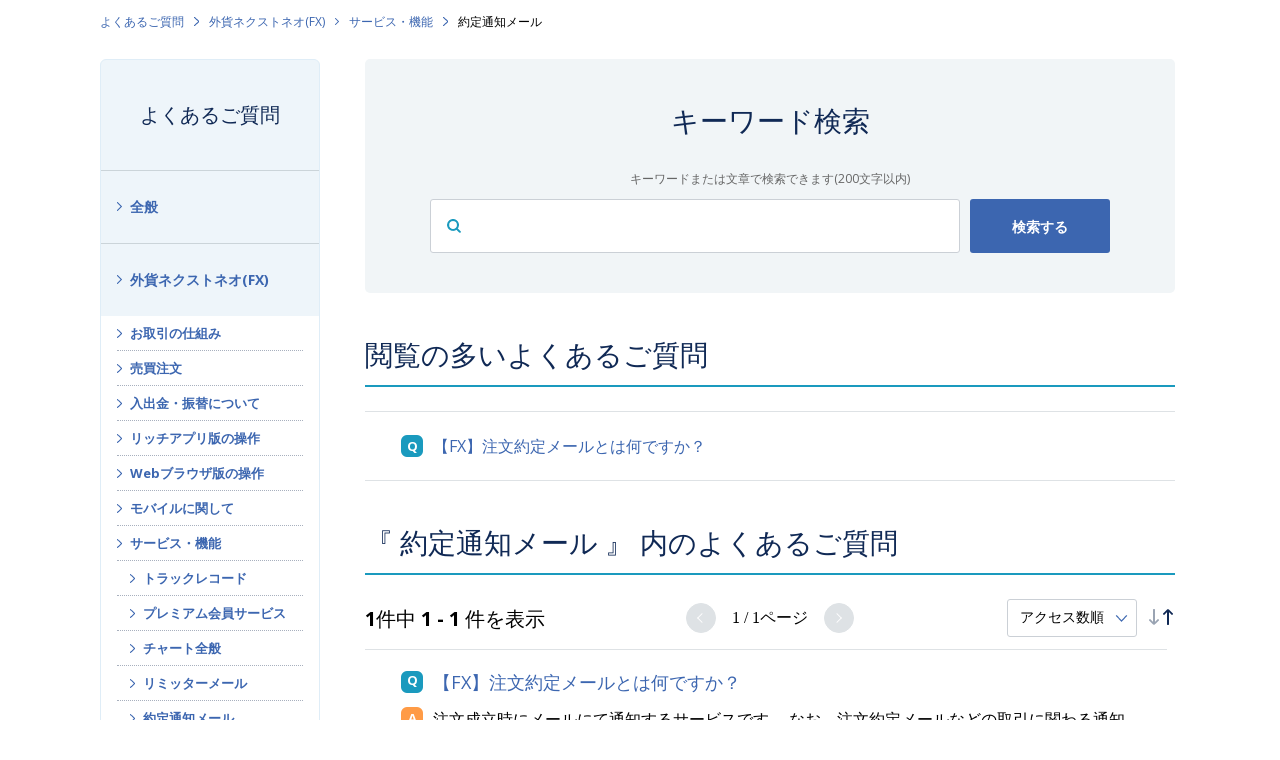

--- FILE ---
content_type: text/html; charset=utf-8
request_url: https://faq.gaitame.com/category/show/157?site_domain=default
body_size: 7016
content:
<!DOCTYPE html PUBLIC "-//W3C//DTD XHTML 1.0 Transitional//EN" "http://www.w3.org/TR/xhtml1/DTD/xhtml1-transitional.dtd">
<html xmlns="http://www.w3.org/1999/xhtml" lang="ja" xml:lang="ja">
  <head>
 <meta http-equiv="content-type" content="text/html; charset=UTF-8" />
    <meta http-equiv="X-UA-Compatible" content="IE=edge,chrome=1" />
    <meta http-equiv="Pragma" content="no-cache"/>
    <meta http-equiv="Cache-Control" content="no-cache"/>
    <meta http-equiv="Expires" content="0"/>
    <meta name="description" content="約定通知メール,サービス・機能,外貨ネクストネオ(FX)" />
    <meta name="keywords" content="約定通知メール,サービス・機能,外貨ネクストネオ(FX),トレール,1lot,1ロット,スリッページ,両建,両建て,祝日,指値,通貨ペア,スワップ,スワップポイント,平均足,税金,成行,確定申告,スーパーボリンジャー,バイナリーオプション,経費,取引時間,レバレッジ,口座開設,チャート,1pips,スキャルピング,IFD,OCO,IFO,FX,保証金,ロスカット,CFD,株価指数,指数,らくつむ,FX積立,03-6625-8805,取引審査グループ" />
    <meta name="csrf-param" content="authenticity_token" />
<meta name="csrf-token" content="ZbRcpTllbXg5IwX1z5A2rxLpDw_fgai3jfao3vktvq0xQMFJQrsPn1oNCYglSTyETVjLqL5E4BVTZQRnz8Cjmw" />
    <script src="/assets/application_front_pc-70829ab258f817609cf7b092652328b6cc107d834757186420ba06bcb3c507c9.js"></script>
<script src="/assets/calendar/calendar-ja-da58e63df1424289368016b5077d61a523d45dd27a7d717739d0dbc63fa6a683.js"></script>
<script>jQuery.migrateMute = true;</script>
<script src="/assets/jquery-migrate-3.3.2.min-dbdd70f5d90839a3040d1cbe135a53ce8f7088aa7543656e7adf9591fa3782aa.js"></script>
<link rel="stylesheet" href="/assets/application_front_pc-7cab32363d9fbcfee4c18a6add9fe66228e2561d6fe655ed3c9a039bf433fbd8.css" media="all" />
<link href="/stylesheets/style.css?fDBZUKD901HPHHOw5jOYYnPAasOrBJSdzSiygGm0kBkoxMS82yOxtqwyf80M6pJJLHGuZMrB3D8Tux45X1mNLw" media="all" rel="stylesheet" type="text/css" />
<link rel="stylesheet" href="https://faq.gaitame.com/css/style.css?site_id=-1" media="all" />
<link rel="stylesheet" href="https://faq.gaitame.com/css/style.css?site_id=1" media="all" />
<!-- Google Tag Manager -->
<script>(function(w,d,s,l,i){w[l]=w[l]||[];w[l].push({'gtm.start':
new Date().getTime(),event:'gtm.js'});var f=d.getElementsByTagName(s)[0],
j=d.createElement(s),dl=l!='dataLayer'?'&l='+l:'';j.async=true;j.src=
'https://www.googletagmanager.com/gtm.js?id='+i+dl;f.parentNode.insertBefore(j,f);
})(window,document,'script','dataLayer','GTM-5ZCQWJ6');</script>
<!-- End Google Tag Manager -->

<!-- ■共通タグ --> 
<!-- EBiS tag version4.10 start -->
<script type="text/javascript">
    (function(a,d,e,b,i,s){ window[i]=window[i]||[];var f=function(a,d,e,b,i,s){
        var o=a.getElementsByTagName(d)[0],h=a.createElement(d),t='text/javascript';
        h.type=t;h.async=e;h.onload=function(){ window[i].init(
            { argument:s, auto:true }
        );};h._p=o;return h;},h=f(a,d,e,b,i,s),l='//taj',j=b+s+'/cmt.js';h.src=l+'1.'+j;
        h._p.parentNode.insertBefore(h,h._p);h.onerror=function(k){k=f(a,d,e,b,i,s);
        k.src=l+'2.'+j;k._p.parentNode.insertBefore(k,k._p);};
    })(document,'script',true,'ebis.ne.jp/','ebis','mhYPS00w');
</script>
<!-- EBiS tag end -->

<script>
function header() {
  $.ajax({
    url: '/usr/file/attachment/header.html',
    dataType: 'html',
    success: function(data) {
      $('#okw_wrapper').prepend(data);
    }
  });
};
header();
function footer() {
  $.ajax({
    url: '/usr/file/attachment/footer.html',
    dataType: 'html',
    success: function(data) {
      $('footer').prepend(data);
    }
  });
};
footer();

let element = $('body');
element.attr('id', 'anchor-body');

</script>

<script src="https://www.gaitame.com/assets/js/main.js?202304" defer></script>
<link rel='shortcut icon' href='/usr/favicon/images/J8odQATR13eTJz9M.png?site_domain=default'>
<link rel='icon' href='/usr/favicon/images/J8odQATR13eTJz9M.png?site_domain=default'>
    
    <title>約定通知メール | 外為どっとコム</title>
    
  </head>
  <body class="lang_size_medium" id="category_show">
    
    <a name="top"></a>
    <div id="okw_wrapper">
<!-- Google Tag Manager (noscript) -->
<noscript><iframe src="https://www.googletagmanager.com/ns.html?id=GTM-5ZCQWJ6"
height="0" width="0" style="display:none;visibility:hidden"></iframe></noscript>
<!-- End Google Tag Manager (noscript) -->
      <div id="okw_contents">
        <div id="okw_contents_base">
          <div id="okw_contents_inner" class="clearfix">
            <div id="okw_sub_header" class="clearfix">
              <div id="login_user_name"></div>
              <ul id="fontCol" class="flo_r">
                  <li class="okw_txt">文字サイズ変更</li>
  <li class="fntSml fntSml_ja">
    <a update_flash_color="#d4e0e8" data-remote="true" href="/front/font_size?font_type=small&amp;site_domain=default">S</a>
  </li>
  <li class="fntMidOn fntMidOn_ja">
    <a update_flash_color="#d4e0e8" data-remote="true" href="/front/font_size?font_type=middle&amp;site_domain=default">M</a>
  </li>
  <li class="fntBig fntBig_ja">
    <a update_flash_color="#d4e0e8" data-remote="true" href="/front/font_size?font_type=large&amp;site_domain=default">L</a>
  </li>

              </ul>
              <ul class="okw_bread">
  <li class="okw_bread_list"><a href="/category/show/254?site_domain=default">よくあるご質問</a><span>&nbsp;&gt;&nbsp;</span><a href="/category/show/109?site_domain=default">外貨ネクストネオ(FX)</a><span>&nbsp;&gt;&nbsp;</span><a href="/category/show/117?site_domain=default">サービス・機能</a><span>&nbsp;&gt;&nbsp;</span><span>約定通知メール</span></li>
</ul>
            
            </div>
            <div id="okw_side" class="flo_l"><div class="colArea clearfix"><div class="oneCol okw_parts_category_tree"><div id="category_tree" class="category_tree">
  <div class="ttl_col"><h2 class="ttl_bg"><span class="icocate_tree">よくあるご質問</span></h2></div>
  
  
  
  <ul id="tree_254" class="category_level_0">
    
  
  <li id="tree_icon_2" class="category_close">
    <div class="category_on cate_pull_inert_bg">
      <a class="pm_icon flo_l" child_url="/category/tree_open/2?node=1&amp;site_domain=default&amp;tag_id=tree_icon_2" js_effect_time="500" self_tag_id="tree_icon_2" tree_open="true" href="/category/show/2?site_domain=default">/category/show/2?site_domain=default</a><a href="/category/show/2?site_domain=default">全般</a>
    </div>
    
  </li>

  
  <li id="tree_icon_109" class="category_open">
    <div class="category_on cate_pull_inert_bg">
      <a class="pm_icon flo_l" child_url="#" js_effect_time="500" self_tag_id="tree_icon_109" tree_open="true" href="/category/show/109?site_domain=default">/category/show/109?site_domain=default</a><a href="/category/show/109?site_domain=default">外貨ネクストネオ(FX)</a>
    </div>
    
  <ul id="tree_109" class="category_level_1">
    
  
  <li id="tree_icon_111" class="category_close">
    <div class="category_on cate_pull_inert_bg">
      <a class="pm_icon flo_l" child_url="/category/tree_open/111?node=2&amp;site_domain=default&amp;tag_id=tree_icon_111" js_effect_time="500" self_tag_id="tree_icon_111" tree_open="true" href="/category/show/111?site_domain=default">/category/show/111?site_domain=default</a><a href="/category/show/111?site_domain=default">お取引の仕組み</a>
    </div>
    
  </li>

  
  <li id="tree_icon_112" class="category_close">
    <div class="category_on cate_pull_inert_bg">
      <a class="pm_icon flo_l" child_url="/category/tree_open/112?node=2&amp;site_domain=default&amp;tag_id=tree_icon_112" js_effect_time="500" self_tag_id="tree_icon_112" tree_open="true" href="/category/show/112?site_domain=default">/category/show/112?site_domain=default</a><a href="/category/show/112?site_domain=default">売買注文</a>
    </div>
    
  </li>

  
  <li id="tree_icon_113" class="category_close">
    <div class="category_on cate_pull_inert_bg">
      <a class="pm_icon flo_l" child_url="/category/tree_open/113?node=2&amp;site_domain=default&amp;tag_id=tree_icon_113" js_effect_time="500" self_tag_id="tree_icon_113" tree_open="true" href="/category/show/113?site_domain=default">/category/show/113?site_domain=default</a><a href="/category/show/113?site_domain=default">入出金・振替について</a>
    </div>
    
  </li>

  
  <li id="tree_icon_114" class="category_close">
    <div class="category_on cate_pull_inert_bg">
      <a class="pm_icon flo_l" child_url="/category/tree_open/114?node=2&amp;site_domain=default&amp;tag_id=tree_icon_114" js_effect_time="500" self_tag_id="tree_icon_114" tree_open="true" href="/category/show/114?site_domain=default">/category/show/114?site_domain=default</a><a href="/category/show/114?site_domain=default">リッチアプリ版の操作</a>
    </div>
    
  </li>

  
  <li id="tree_icon_115" class="category_close">
    <div class="category_on cate_pull_inert_bg">
      <a class="pm_icon flo_l" child_url="/category/tree_open/115?node=2&amp;site_domain=default&amp;tag_id=tree_icon_115" js_effect_time="500" self_tag_id="tree_icon_115" tree_open="true" href="/category/show/115?site_domain=default">/category/show/115?site_domain=default</a><a href="/category/show/115?site_domain=default">Webブラウザ版の操作</a>
    </div>
    
  </li>

  
  <li id="tree_icon_116" class="category_close">
    <div class="category_on cate_pull_inert_bg">
      <a class="pm_icon flo_l" child_url="/category/tree_open/116?node=2&amp;site_domain=default&amp;tag_id=tree_icon_116" js_effect_time="500" self_tag_id="tree_icon_116" tree_open="true" href="/category/show/116?site_domain=default">/category/show/116?site_domain=default</a><a href="/category/show/116?site_domain=default">モバイルに関して</a>
    </div>
    
  </li>

  
  <li id="tree_icon_117" class="category_open">
    <div class="category_on cate_pull_inert_bg">
      <a class="pm_icon flo_l" child_url="#" js_effect_time="500" self_tag_id="tree_icon_117" tree_open="true" href="/category/show/117?site_domain=default">/category/show/117?site_domain=default</a><a href="/category/show/117?site_domain=default">サービス・機能</a>
    </div>
    
  <ul id="tree_117" class="category_level_2">
    
  
  <li id="tree_icon_152" >
    <div class="category_none cate_pull_inert_bg">
      <a href="/category/show/152?site_domain=default">トラックレコード</a>
    </div>
    
  </li>

  
  <li id="tree_icon_153" >
    <div class="category_none cate_pull_inert_bg">
      <a href="/category/show/153?site_domain=default">プレミアム会員サービス</a>
    </div>
    
  </li>

  
  <li id="tree_icon_154" >
    <div class="category_none cate_pull_inert_bg">
      <a href="/category/show/154?site_domain=default">チャート全般</a>
    </div>
    
  </li>

  
  <li id="tree_icon_156" >
    <div class="category_none cate_pull_inert_bg">
      <a href="/category/show/156?site_domain=default">リミッターメール</a>
    </div>
    
  </li>

  
  <li id="tree_icon_157" >
    <div class="category_none category_select cate_pull_inert_bg">
      <a href="/category/show/157?site_domain=default">約定通知メール</a>
    </div>
    
  </li>

  
  <li id="tree_icon_158" >
    <div class="category_none cate_pull_inert_bg">
      <a href="/category/show/158?site_domain=default">デモ版</a>
    </div>
    
  </li>

  
  <li id="tree_icon_159" >
    <div class="category_none cate_pull_inert_bg">
      <a href="/category/show/159?site_domain=default">速報メール</a>
    </div>
    
  </li>

  
  <li id="tree_icon_160" >
    <div class="category_none cate_pull_inert_bg">
      <a href="/category/show/160?site_domain=default">スピード注文</a>
    </div>
    
  </li>

  
  <li id="tree_icon_161" >
    <div class="category_none cate_pull_inert_bg">
      <a href="/category/show/161?site_domain=default">バーチャルFX</a>
    </div>
    
  </li>

  </ul>




  </li>

  
  <li id="tree_icon_118" class="category_close">
    <div class="category_on cate_pull_inert_bg">
      <a class="pm_icon flo_l" child_url="/category/tree_open/118?node=2&amp;site_domain=default&amp;tag_id=tree_icon_118" js_effect_time="500" self_tag_id="tree_icon_118" tree_open="true" href="/category/show/118?site_domain=default">/category/show/118?site_domain=default</a><a href="/category/show/118?site_domain=default">お困りのお客様</a>
    </div>
    
  </li>

  
  <li id="tree_icon_119" class="category_close">
    <div class="category_on cate_pull_inert_bg">
      <a class="pm_icon flo_l" child_url="/category/tree_open/119?node=2&amp;site_domain=default&amp;tag_id=tree_icon_119" js_effect_time="500" self_tag_id="tree_icon_119" tree_open="true" href="/category/show/119?site_domain=default">/category/show/119?site_domain=default</a><a href="/category/show/119?site_domain=default">取引環境</a>
    </div>
    
  </li>

  
  <li id="tree_icon_120" class="category_close">
    <div class="category_on cate_pull_inert_bg">
      <a class="pm_icon flo_l" child_url="/category/tree_open/120?node=2&amp;site_domain=default&amp;tag_id=tree_icon_120" js_effect_time="500" self_tag_id="tree_icon_120" tree_open="true" href="/category/show/120?site_domain=default">/category/show/120?site_domain=default</a><a href="/category/show/120?site_domain=default">税金・確定申告</a>
    </div>
    
  </li>

  
  <li id="tree_icon_121" class="category_close">
    <div class="category_on cate_pull_inert_bg">
      <a class="pm_icon flo_l" child_url="/category/tree_open/121?node=2&amp;site_domain=default&amp;tag_id=tree_icon_121" js_effect_time="500" self_tag_id="tree_icon_121" tree_open="true" href="/category/show/121?site_domain=default">/category/show/121?site_domain=default</a><a href="/category/show/121?site_domain=default">その他</a>
    </div>
    
  </li>

  </ul>




  </li>

  
  <li id="tree_icon_256" class="category_close">
    <div class="category_on cate_pull_inert_bg">
      <a class="pm_icon flo_l" child_url="/category/tree_open/256?node=1&amp;site_domain=default&amp;tag_id=tree_icon_256" js_effect_time="500" self_tag_id="tree_icon_256" tree_open="true" href="/category/show/256?site_domain=default">/category/show/256?site_domain=default</a><a href="/category/show/256?site_domain=default">らくらくFX積立(FX積立)</a>
    </div>
    
  </li>

  
  <li id="tree_icon_427" class="category_close">
    <div class="category_on cate_pull_inert_bg">
      <a class="pm_icon flo_l" child_url="/category/tree_open/427?node=1&amp;site_domain=default&amp;tag_id=tree_icon_427" js_effect_time="500" self_tag_id="tree_icon_427" tree_open="true" href="/category/show/427?site_domain=default">/category/show/427?site_domain=default</a><a href="/category/show/427?site_domain=default">CFDネクスト(CFD)</a>
    </div>
    
  </li>

  
  <li id="tree_icon_174" class="category_close">
    <div class="category_on cate_pull_inert_bg">
      <a class="pm_icon flo_l" child_url="/category/tree_open/174?node=1&amp;site_domain=default&amp;tag_id=tree_icon_174" js_effect_time="500" self_tag_id="tree_icon_174" tree_open="true" href="/category/show/174?site_domain=default">/category/show/174?site_domain=default</a><a href="/category/show/174?site_domain=default">外貨ネクストバイナリー(BO)</a>
    </div>
    
  </li>

  </ul>









</div>
</div><div class="oneCol okw_parts_usr_9"><div class="g-side-links">
  <h4 class="g-side-links__title">関連コンテンツ</h4>

  <ul class="g-side-links__list">
    <li class="g-side-links__item"><a class="c-arrowhead" href="https://www.gaitame.com/support/ask.html">お問い合わせ</a></li>
    <li class="g-side-links__item"><a class="c-arrowhead" href="https://www.gaitame.com/support/kshinkoku/">FXの税金と確定申告</a></li>
    <li class="g-side-links__item"><a class="c-arrowhead" href="https://www.gaitame.com/support/pcs.html">パソコン出張サポートサービス</a></li>
  </ul>
</div></div></div></div><div id="okw_center" class="okw_side flo_r"><div class="colArea clearfix"><div class="oneCol okw_parts_search">  <div class="ttl_col"><h2 class="ttl_bg"><span class="icoKeyword">キーワード検索</span></h2></div>
<div class="faq_search_frmArea">
  <form id="faq_keyword_form" action="/category/search?site_domain=default" accept-charset="UTF-8" method="get">
    <div id="k_search_description" class="search_description">キーワードまたは文章で検索できます(200文字以内)</div>
    <input type="text" name="keyword" id="keyword_faq_text_field" class="keyword_frm" maxlength="200" autocomplete="off" />
    <input type="submit" name="commit" value="検索する" class="keyword_frmbtn" />

    <div class="faq_suggest_area" data-mysuggest="true"></div>
<input type="hidden" name="site_domain" value="default" /></form>
<script type='text/javascript'>
    //<![CDATA[
    var onloadTime = $.now();
    var firstSubmit = false;
    $('#keyword_form').on("submit", function(){
        if(firstSubmit) return false;
        var userAgent = window.navigator.userAgent.toLowerCase();
        if($.now() - onloadTime < 1000 && userAgent.indexOf('mozilla') == -1) {
            onloadTime = $.now();
            return false;
        }
        firstSubmit = true;
        return true;
    });

    $(window).on("unload", (function(){}));
    $(document).ready(function(){
        $('.faq_keyword_frmbtn').prop('disabled', false);
    });

    $('#keyword_faq_text_field').MySuggest({
        msAjaxUrl : "https://faq.gaitame.com/category/ajax_faq_suggest?id=254&amp;site_domain=default",
        msMinLength : 2,
        msInterval : 500,
        msStatisticWaitTime : 3000,
        msAjaxParam : "keyword",
        msStatisticUrl : "https://faq.gaitame.com/category/ajax_faq_suggest_log?id=254&amp;site_domain=default"
    });

    //]]>
</script>

</div>
</div></div><div class="colArea clearfix"><div class="oneCol okw_parts_access_rank_faq"><div class="ttl_col"><h2 class="ttl_bg"><span class="icoQa">閲覧の多いよくあるご質問</span></h2></div>
<ul class="qaList">
    <span class="spinner"></span>
</ul>

  <script type="text/javascript">
      $.ajax({
          type: 'GET',
          url: '/custom_part/access_ranking_faq?category_id=157&site_domain=default&split=false',
          dataType: 'html',
          success: function(data) {
              $('.okw_parts_access_rank_faq').html(data)
          }
      });
  </script>
</div></div><div class="colArea clearfix"><div class="oneCol okw_main_category">    <div class="ttl_col">
  <h2 class="ttl_bg"><span class="icoResult">『 約定通知メール 』 内のよくあるご質問</span></h2>
</div>





<div class="pg_col_top clearfix">
  <p class="pg_no flo_l">
    1件中 1 - 1 件を表示
  </p>
  <div class="pg_scr flo_l">
      <span class='disabled'>≪</span>
    <span>1 / 1ページ</span>
      <span class='disabled'>≫</span>
  </div>
    <div class="okw_sort_select flo_r">
  <form id="faq_list_sort_form" action="/category/show/157?site_domain=default" accept-charset="UTF-8" method="get">
      <input type="hidden" name="id" id="id" value="157" autocomplete="off" />
      
      
      
      
      <input type="hidden" name="sort_order" id="sort_order" value="desc" autocomplete="off" />
      
    <select name="sort" id="faq_list_sort_select"><option selected="selected" value="sort_access">アクセス数順</option>
<option value="sort_new">最新順</option>
<option value="sort_adjust_value">重要度順</option></select>
  
    <div class="sort_arrow clearfix">
        <a class="sort_asc_image_off" title="昇順" href="/category/show/157?site_domain=default&amp;sort=sort_access&amp;sort_order=asc"></a>
        <span class='sort_desc_image_on' title='降順'></span>
    </div>
    <noscript>
      <input type="submit" name="commit" value="並び替え" />
    </noscript>
<input type="hidden" name="site_domain" value="default" /></form></div>
</div>
<ul class="search_list">
    <li class="search_list_inner search_list_bg1" style="z-index:1">
      <p class="search_qattl icoQ_sml">
        <a title="【FX】注文約定メールとは何ですか？" href="/faq/show/298?back=front%2Fcategory%3Ashow&amp;category_id=157&amp;page=1&amp;site_domain=default&amp;sort=sort_access&amp;sort_order=desc">【FX】注文約定メールとは何ですか？</a>
      </p>
      <p class="icoA_sml">
        注文成立時にメールにて通知するサービスです。
なお、注文約定メールなどの取引に関わる通知メールの差出人アドレスは、【noreply-fx@gaitame.com】となります。

・アドレス...
        <a title="【FX】注文約定メールとは何ですか？" class="faq_list_show_detail" href="/faq/show/298?back=front%2Fcategory%3Ashow&amp;category_id=157&amp;page=1&amp;site_domain=default&amp;sort=sort_access&amp;sort_order=desc">詳細表示</a>
      </p>
      <div class="attribute_list">
        
      </div>
      <div class="search_date_area clearfix">
        <ul class="search_dateNo">
          <li class="faq_no">No：298</li>
          <li class="faq_date">公開日時：2020/12/09 16:09</li>
          <li class="faq_date">更新日時：2024/03/28 14:44</li>
          <li class="mark_area"></li>
        </ul>
      </div>
    </li>
</ul>
<div class="pg_col_down clearfix">
  <p class="pg_no flo_l">
    1件中 1 - 1 件を表示
  </p>
  
</div>

</div></div><div class="colArea clearfix"><div class="oneCol okw_parts_usr_7"><svg xmlns="http://www.w3.org/2000/svg" aria-hidden="true" class="u-screen-reader">
  <symbol id="faq-order" viewBox="0 0 20.46 15.98"><path d="M11.38,5.73l-.49-.49a.53.53,0,0,1,0-.75h0L15.22.15a.53.53,0,0,1,.75,0h0l4.34,4.34a.53.53,0,0,1,0,.75h0l-.5.49a.54.54,0,0,1-.76,0h0L16.49,3v12.4A.54.54,0,0,1,16,16h-.71a.55.55,0,0,1-.54-.53h0V3L12.15,5.73a.55.55,0,0,1-.76,0Z" fill="#102955"/><path d="M.65,10.24l-.49.5a.53.53,0,0,0,0,.75h0l4.33,4.34a.53.53,0,0,0,.75,0h0l4.34-4.34a.54.54,0,0,0,0-.75h0l-.5-.5a.55.55,0,0,0-.76,0h0L5.76,12.94V.54A.54.54,0,0,0,5.23,0H4.51A.54.54,0,0,0,4,.54H4v12.4L1.42,10.25a.55.55,0,0,0-.76,0Z" fill="#9aa4b3"/></symbol>

  <symbol id="faq-circle" viewBox="0 0 28 28"><path d="M14,3a11.05,11.05,0,1,0,7.88,3.33l-.1-.11A10.92,10.92,0,0,0,14,3m0-3A14,14,0,1,1,0,14,14,14,0,0,1,14,0Z" fill="#3c9ef0"/></symbol>

  <symbol id="faq-triangle" viewBox="0 0 29.85 26.18"><path d="M14.92,3a2,2,0,0,0-1.69,1L3.29,20.13A2,2,0,0,0,4,22.88a2.06,2.06,0,0,0,1,.3H24.85a2,2,0,0,0,1.7-3.05L16.62,4a2,2,0,0,0-1.7-1m0-3a5,5,0,0,1,4.27,2.39l9.92,16.17a5,5,0,0,1-1.64,6.88,5.06,5.06,0,0,1-2.62.74H5a5,5,0,0,1-5-5,4.94,4.94,0,0,1,.74-2.62L10.66,2.38A5,5,0,0,1,14.92,0Z" fill="#2bbfba"/></symbol>

  <symbol id="faq-cross" viewBox="0 0 23.05 22.58"><path d="M1.5,22.58A1.5,1.5,0,0,1,.45,20L20.5.43a1.5,1.5,0,0,1,2.1,2.14l-20,19.58A1.48,1.48,0,0,1,1.5,22.58Z" fill="#eb5b5b"/><path d="M21.55,22.58a1.48,1.48,0,0,1-1.05-.43L.45,2.57A1.5,1.5,0,0,1,2.55.43L22.59,20a1.5,1.5,0,0,1-1,2.57Z" fill="#eb5b5b"/></symbol>
</svg>  
        <h3 class="c-heading-2">おすすめコンテンツ</h3>
        <ul class="c-recommends">
  <li class="c-recommend">
    <a class="c-recommend__grid" href="https://www.gaitame.com/service/reason.html">
       <picture class="c-recommend__pic">
        <img class="c-recommend__thumb" src="https://www.gaitame.com/assets/recommend-reason.png" alt="" width="350" height="177" loading="lazy">
      </picture>

      <div class="c-recommend__body">
        <div class="c-recommend__title">外為どっとコムが選ばれる理由</div>
        <p class="c-recommend__desc">「お客様第一主義」のもと、FXの初心者にも経験者にも選ばれる理由をご紹介します。</p>
      </div><!-- c-recommend__body -->
    </a>
  </li>

  <li class="c-recommend">
    <a class="c-recommend__grid" href="https://www.gaitame.com/service/fx/demo/">
      <picture class="c-recommend__pic">
        <img class="c-recommend__thumb" src="https://www.gaitame.com/assets/recommend-service_fx_demo.png" alt="" width="350" height="177" loading="lazy">
      </picture>

      <div class="c-recommend__body">
        <div class="c-recommend__title">FXデモトレード</div>
        <p class="c-recommend__desc">FXのお試しとしてデモツールをご用意。リッチアプリ版、スマホアプリ版をご用意。</p>
      </div><!-- c-recommend__body -->
    </a>
  </li>

  <li class="c-recommend">
    <a class="c-recommend__grid" href="https://www.gaitame.com/media/">
      <picture class="c-recommend__pic">
        <img class="c-recommend__thumb" src="https://www.gaitame.com//assets/recommend-media.png" alt="" width="350" height="177" loading="lazy">
      </picture>

      <div class="c-recommend__body">
        <div class="c-recommend__title">マネ育チャンネル</div>
        <p class="c-recommend__desc">初心者から中上級者まで、最新の市場動向やFXレポートが読めるFX専門メディア</p>
      </div><!-- c-recommend__body -->
    </a>
  </li>
</ul></div></div><p class="topLink"><a href="#top">TOPへ</a></p></div>
          </div>
        </div>
      </div>
<footer></footer>      <div id="okw_footer_default" class="clearfix">
        <p id="okw_logo_footer" class="flo_r logo_footer">
          <a href="https://aisaas.pkshatech.com/faq/" target="_blank">PKSHA FAQ logo</a>
        </p>
      </div>
    </div>


  </body>
</html>


--- FILE ---
content_type: text/html; charset=utf-8
request_url: https://faq.gaitame.com/custom_part/access_ranking_faq?category_id=157&site_domain=default&split=false
body_size: 364
content:
<div class="ttl_col"><h2 class="ttl_bg"><span class="icoQa">閲覧の多いよくあるご質問</span></h2></div>
<ul class="qaList">
      <li class="Q_sml">
        <a class="new_item_title" title="【FX】注文約定メールとは何ですか？" href="/faq/show/298?category_id=157&amp;site_domain=default">【FX】注文約定メールとは何ですか？</a>
        
      </li>
</ul>

